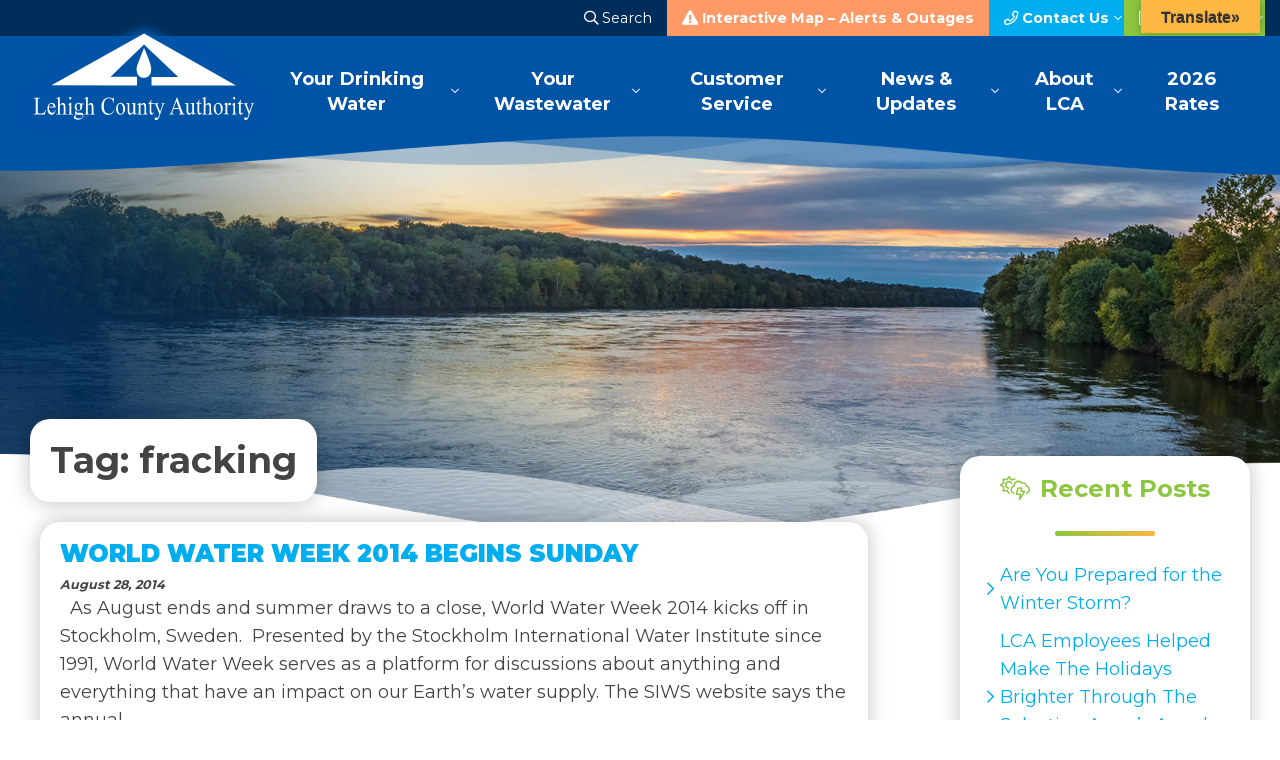

--- FILE ---
content_type: text/html; charset=UTF-8
request_url: https://www.lehighcountyauthority.org/tag/fracking/
body_size: 10745
content:
<!DOCTYPE html> <html class="no-js" lang="en-US"> <head> <meta charset=UTF-8 > <meta name=viewport content="width=device-width,initial-scale=1,maximum-scale=5,minimum-scale=1,user-scalable=yes,minimal-ui" /> <script>var PS_FN=[];</script> <title>fracking Archives | Lehigh County Authority</title> <link rel="pingback" href="https://www.lehighcountyauthority.org/xmlrpc.php" /> <link rel="alternate" type="application/rss+xml" title="RSS 2.0" href="https://www.lehighcountyauthority.org/feed/" /> <link rel="alternate" type="text/xml" title="RSS .92" href="https://www.lehighcountyauthority.org/feed/rss/" /> <link rel="alternate" type="application/atom+xml" title="Atom 0.3" href="https://www.lehighcountyauthority.org/feed/atom/" /> <meta name=mobile-web-app-capable content="yes" /> <meta name=apple-mobile-web-app-capable content="yes" /> <meta name=theme-color content="#FFF" /> <link rel="manifest" href="https://www.lehighcountyauthority.org/manifest.json" /> <link rel="icon" type="image/x-icon" href="https://www.lehighcountyauthority.org/favicon.ico" /> <link rel="icon" type="image/png" sizes="192x192" href="https://www.lehighcountyauthority.org/_c/wp-content/themes/lca/assets/icon-192x192.png" /> <link rel="icon" type="image/png" sizes="512x512" href="https://www.lehighcountyauthority.org/_c/wp-content/themes/lca/assets/icon-512x512.png" /> <link rel="apple-touch-icon" type="image/png" href="https://www.lehighcountyauthority.org/_c/wp-content/themes/lca/assets/icon-512x512.png" /> <link rel="stylesheet" href="https://www.lehighcountyauthority.org/wp-content/themes/lca/assets/css/style-template.min.css" /><link rel="stylesheet" href="https://www.lehighcountyauthority.org/wp-content/themes/lca/core-addons/fonts/fa/master.css?v=5.8.1" /> <noscript id="deferred-styles"><link rel="stylesheet" href="https://fonts.googleapis.com/css?family=Open+Sans:300,400,700" /><link rel="stylesheet" href="https://fonts.googleapis.com/css?family=Montserrat:100,300,400,700,900" /><link rel="stylesheet" media="print" href="https://www.lehighcountyauthority.org/wp-content/themes/lca/assets/css/style-print.min.css" /></noscript> <script async src=https://www.googletagmanager.com/gtag/js?id=G-MTDCGEWSC5 ></script><script>window.dataLayer = window.dataLayer || []; function gtag(){dataLayer.push(arguments);} gtag('js', new Date()); gtag('config', 'G-MTDCGEWSC5');</script><script type="text/javascript"> dojoConfig = { parseOnLoad : true, afterOnLoad : true, aliases: [ ["jquery", "libs/jquery"] ] } var AGOLglobaldir = "https://www.lehighcountyauthority.org/wp-content/plugins/web-maps-for-wp/js/gj/"; </script><meta name='robots' content='index, follow, max-image-preview:large, max-snippet:-1, max-video-preview:-1' /> <meta name=description content="  As August ends and summer draws to a close, World Water Week 2014 kicks off in Stockholm, Sweden.  Presented by the Stockholm International..." /> <link rel="canonical" href="https://www.lehighcountyauthority.org/tag/fracking/" /> <meta property="og:locale" content="en_US" /> <meta property="og:type" content="article" /> <meta property="og:title" content="fracking Archives | Lehigh County Authority" /> <meta property="og:url" content="https://www.lehighcountyauthority.org/tag/fracking/" /> <meta property="og:site_name" content="Lehigh County Authority" /> <meta name=twitter:card content="summary_large_image" /> <script type="application/ld+json" class="yoast-schema-graph">{"@context":"https://schema.org","@graph":[{"@type":"CollectionPage","@id":"https://www.lehighcountyauthority.org/tag/fracking/","url":"https://www.lehighcountyauthority.org/tag/fracking/","name":"fracking Archives | Lehigh County Authority","isPartOf":{"@id":"https://www.lehighcountyauthority.org/#website"},"breadcrumb":{"@id":"https://www.lehighcountyauthority.org/tag/fracking/#breadcrumb"},"inLanguage":"en-US"},{"@type":"BreadcrumbList","@id":"https://www.lehighcountyauthority.org/tag/fracking/#breadcrumb","itemListElement":[{"@type":"ListItem","position":1,"name":"Home","item":"https://www.lehighcountyauthority.org/"},{"@type":"ListItem","position":2,"name":"fracking"}]},{"@type":"WebSite","@id":"https://www.lehighcountyauthority.org/#website","url":"https://www.lehighcountyauthority.org/","name":"Lehigh County Authority","description":"high-quality, affordable and reliable water and wastewater services","potentialAction":[{"@type":"SearchAction","target":{"@type":"EntryPoint","urlTemplate":"https://www.lehighcountyauthority.org/?s={search_term_string}"},"query-input":{"@type":"PropertyValueSpecification","valueRequired":true,"valueName":"search_term_string"}}],"inLanguage":"en-US"}]}</script> <link rel='dns-prefetch' href='//cdnjs.cloudflare.com' /> <link rel='dns-prefetch' href='//translate.google.com' /> <link rel='dns-prefetch' href='//js.arcgis.com' /> <link rel='dns-prefetch' href='//cdn.jsdelivr.net' /> <link rel='dns-prefetch' href='//www.googletagmanager.com' /> <link rel="alternate" type="application/rss+xml" title="Lehigh County Authority &raquo; fracking Tag Feed" href="https://www.lehighcountyauthority.org/tag/fracking/feed/" /> <style id='wp-img-auto-sizes-contain-inline-css' type='text/css'> img:is([sizes=auto i],[sizes^="auto," i]){contain-intrinsic-size:3000px 1500px}
/*# sourceURL=wp-img-auto-sizes-contain-inline-css */ </style> <link rel='stylesheet' id='dashicons-css' href='https://www.lehighcountyauthority.org/wp-includes/css/dashicons.min.css?ver=b019a5f4a7008e58f83a41fae4e674e2' type='text/css' media='all' /> <link rel='stylesheet' id='wp-jquery-ui-dialog-css' href='https://www.lehighcountyauthority.org/wp-includes/css/jquery-ui-dialog.min.css?ver=b019a5f4a7008e58f83a41fae4e674e2' type='text/css' media='all' /> <link rel='stylesheet' id='appizy-styles-css' href='https://www.lehighcountyauthority.org/wp-content/plugins/appizy-app-embed/class/../css/appizy-styles.css?ver=b019a5f4a7008e58f83a41fae4e674e2' type='text/css' media='all' /> <style id='wp-block-library-inline-css' type='text/css'> :root{--wp-block-synced-color:#7a00df;--wp-block-synced-color--rgb:122,0,223;--wp-bound-block-color:var(--wp-block-synced-color);--wp-editor-canvas-background:#ddd;--wp-admin-theme-color:#007cba;--wp-admin-theme-color--rgb:0,124,186;--wp-admin-theme-color-darker-10:#006ba1;--wp-admin-theme-color-darker-10--rgb:0,107,160.5;--wp-admin-theme-color-darker-20:#005a87;--wp-admin-theme-color-darker-20--rgb:0,90,135;--wp-admin-border-width-focus:2px}@media (min-resolution:192dpi){:root{--wp-admin-border-width-focus:1.5px}}.wp-element-button{cursor:pointer}:root .has-very-light-gray-background-color{background-color:#eee}:root .has-very-dark-gray-background-color{background-color:#313131}:root .has-very-light-gray-color{color:#eee}:root .has-very-dark-gray-color{color:#313131}:root .has-vivid-green-cyan-to-vivid-cyan-blue-gradient-background{background:linear-gradient(135deg,#00d084,#0693e3)}:root .has-purple-crush-gradient-background{background:linear-gradient(135deg,#34e2e4,#4721fb 50%,#ab1dfe)}:root .has-hazy-dawn-gradient-background{background:linear-gradient(135deg,#faaca8,#dad0ec)}:root .has-subdued-olive-gradient-background{background:linear-gradient(135deg,#fafae1,#67a671)}:root .has-atomic-cream-gradient-background{background:linear-gradient(135deg,#fdd79a,#004a59)}:root .has-nightshade-gradient-background{background:linear-gradient(135deg,#330968,#31cdcf)}:root .has-midnight-gradient-background{background:linear-gradient(135deg,#020381,#2874fc)}:root{--wp--preset--font-size--normal:16px;--wp--preset--font-size--huge:42px}.has-regular-font-size{font-size:1em}.has-larger-font-size{font-size:2.625em}.has-normal-font-size{font-size:var(--wp--preset--font-size--normal)}.has-huge-font-size{font-size:var(--wp--preset--font-size--huge)}.has-text-align-center{text-align:center}.has-text-align-left{text-align:left}.has-text-align-right{text-align:right}.has-fit-text{white-space:nowrap!important}#end-resizable-editor-section{display:none}.aligncenter{clear:both}.items-justified-left{justify-content:flex-start}.items-justified-center{justify-content:center}.items-justified-right{justify-content:flex-end}.items-justified-space-between{justify-content:space-between}.screen-reader-text{border:0;clip-path:inset(50%);height:1px;margin:-1px;overflow:hidden;padding:0;position:absolute;width:1px;word-wrap:normal!important}.screen-reader-text:focus{background-color:#ddd;clip-path:none;color:#444;display:block;font-size:1em;height:auto;left:5px;line-height:normal;padding:15px 23px 14px;text-decoration:none;top:5px;width:auto;z-index:100000}html :where(.has-border-color){border-style:solid}html :where([style*=border-top-color]){border-top-style:solid}html :where([style*=border-right-color]){border-right-style:solid}html :where([style*=border-bottom-color]){border-bottom-style:solid}html :where([style*=border-left-color]){border-left-style:solid}html :where([style*=border-width]){border-style:solid}html :where([style*=border-top-width]){border-top-style:solid}html :where([style*=border-right-width]){border-right-style:solid}html :where([style*=border-bottom-width]){border-bottom-style:solid}html :where([style*=border-left-width]){border-left-style:solid}html :where(img[class*=wp-image-]){height:auto;max-width:100%}:where(figure){margin:0 0 1em}html :where(.is-position-sticky){--wp-admin--admin-bar--position-offset:var(--wp-admin--admin-bar--height,0px)}@media screen and (max-width:600px){html :where(.is-position-sticky){--wp-admin--admin-bar--position-offset:0px}}

/*# sourceURL=wp-block-library-inline-css */ </style><style id='global-styles-inline-css' type='text/css'>
:root{--wp--preset--aspect-ratio--square: 1;--wp--preset--aspect-ratio--4-3: 4/3;--wp--preset--aspect-ratio--3-4: 3/4;--wp--preset--aspect-ratio--3-2: 3/2;--wp--preset--aspect-ratio--2-3: 2/3;--wp--preset--aspect-ratio--16-9: 16/9;--wp--preset--aspect-ratio--9-16: 9/16;--wp--preset--color--black: #000000;--wp--preset--color--cyan-bluish-gray: #abb8c3;--wp--preset--color--white: #ffffff;--wp--preset--color--pale-pink: #f78da7;--wp--preset--color--vivid-red: #cf2e2e;--wp--preset--color--luminous-vivid-orange: #ff6900;--wp--preset--color--luminous-vivid-amber: #fcb900;--wp--preset--color--light-green-cyan: #7bdcb5;--wp--preset--color--vivid-green-cyan: #00d084;--wp--preset--color--pale-cyan-blue: #8ed1fc;--wp--preset--color--vivid-cyan-blue: #0693e3;--wp--preset--color--vivid-purple: #9b51e0;--wp--preset--gradient--vivid-cyan-blue-to-vivid-purple: linear-gradient(135deg,rgb(6,147,227) 0%,rgb(155,81,224) 100%);--wp--preset--gradient--light-green-cyan-to-vivid-green-cyan: linear-gradient(135deg,rgb(122,220,180) 0%,rgb(0,208,130) 100%);--wp--preset--gradient--luminous-vivid-amber-to-luminous-vivid-orange: linear-gradient(135deg,rgb(252,185,0) 0%,rgb(255,105,0) 100%);--wp--preset--gradient--luminous-vivid-orange-to-vivid-red: linear-gradient(135deg,rgb(255,105,0) 0%,rgb(207,46,46) 100%);--wp--preset--gradient--very-light-gray-to-cyan-bluish-gray: linear-gradient(135deg,rgb(238,238,238) 0%,rgb(169,184,195) 100%);--wp--preset--gradient--cool-to-warm-spectrum: linear-gradient(135deg,rgb(74,234,220) 0%,rgb(151,120,209) 20%,rgb(207,42,186) 40%,rgb(238,44,130) 60%,rgb(251,105,98) 80%,rgb(254,248,76) 100%);--wp--preset--gradient--blush-light-purple: linear-gradient(135deg,rgb(255,206,236) 0%,rgb(152,150,240) 100%);--wp--preset--gradient--blush-bordeaux: linear-gradient(135deg,rgb(254,205,165) 0%,rgb(254,45,45) 50%,rgb(107,0,62) 100%);--wp--preset--gradient--luminous-dusk: linear-gradient(135deg,rgb(255,203,112) 0%,rgb(199,81,192) 50%,rgb(65,88,208) 100%);--wp--preset--gradient--pale-ocean: linear-gradient(135deg,rgb(255,245,203) 0%,rgb(182,227,212) 50%,rgb(51,167,181) 100%);--wp--preset--gradient--electric-grass: linear-gradient(135deg,rgb(202,248,128) 0%,rgb(113,206,126) 100%);--wp--preset--gradient--midnight: linear-gradient(135deg,rgb(2,3,129) 0%,rgb(40,116,252) 100%);--wp--preset--font-size--small: 13px;--wp--preset--font-size--medium: 20px;--wp--preset--font-size--large: 36px;--wp--preset--font-size--x-large: 42px;--wp--preset--spacing--20: 0.44rem;--wp--preset--spacing--30: 0.67rem;--wp--preset--spacing--40: 1rem;--wp--preset--spacing--50: 1.5rem;--wp--preset--spacing--60: 2.25rem;--wp--preset--spacing--70: 3.38rem;--wp--preset--spacing--80: 5.06rem;--wp--preset--shadow--natural: 6px 6px 9px rgba(0, 0, 0, 0.2);--wp--preset--shadow--deep: 12px 12px 50px rgba(0, 0, 0, 0.4);--wp--preset--shadow--sharp: 6px 6px 0px rgba(0, 0, 0, 0.2);--wp--preset--shadow--outlined: 6px 6px 0px -3px rgb(255, 255, 255), 6px 6px rgb(0, 0, 0);--wp--preset--shadow--crisp: 6px 6px 0px rgb(0, 0, 0);}:where(.is-layout-flex){gap: 0.5em;}:where(.is-layout-grid){gap: 0.5em;}body .is-layout-flex{display: flex;}.is-layout-flex{flex-wrap: wrap;align-items: center;}.is-layout-flex > :is(*, div){margin: 0;}body .is-layout-grid{display: grid;}.is-layout-grid > :is(*, div){margin: 0;}:where(.wp-block-columns.is-layout-flex){gap: 2em;}:where(.wp-block-columns.is-layout-grid){gap: 2em;}:where(.wp-block-post-template.is-layout-flex){gap: 1.25em;}:where(.wp-block-post-template.is-layout-grid){gap: 1.25em;}.has-black-color{color: var(--wp--preset--color--black) !important;}.has-cyan-bluish-gray-color{color: var(--wp--preset--color--cyan-bluish-gray) !important;}.has-white-color{color: var(--wp--preset--color--white) !important;}.has-pale-pink-color{color: var(--wp--preset--color--pale-pink) !important;}.has-vivid-red-color{color: var(--wp--preset--color--vivid-red) !important;}.has-luminous-vivid-orange-color{color: var(--wp--preset--color--luminous-vivid-orange) !important;}.has-luminous-vivid-amber-color{color: var(--wp--preset--color--luminous-vivid-amber) !important;}.has-light-green-cyan-color{color: var(--wp--preset--color--light-green-cyan) !important;}.has-vivid-green-cyan-color{color: var(--wp--preset--color--vivid-green-cyan) !important;}.has-pale-cyan-blue-color{color: var(--wp--preset--color--pale-cyan-blue) !important;}.has-vivid-cyan-blue-color{color: var(--wp--preset--color--vivid-cyan-blue) !important;}.has-vivid-purple-color{color: var(--wp--preset--color--vivid-purple) !important;}.has-black-background-color{background-color: var(--wp--preset--color--black) !important;}.has-cyan-bluish-gray-background-color{background-color: var(--wp--preset--color--cyan-bluish-gray) !important;}.has-white-background-color{background-color: var(--wp--preset--color--white) !important;}.has-pale-pink-background-color{background-color: var(--wp--preset--color--pale-pink) !important;}.has-vivid-red-background-color{background-color: var(--wp--preset--color--vivid-red) !important;}.has-luminous-vivid-orange-background-color{background-color: var(--wp--preset--color--luminous-vivid-orange) !important;}.has-luminous-vivid-amber-background-color{background-color: var(--wp--preset--color--luminous-vivid-amber) !important;}.has-light-green-cyan-background-color{background-color: var(--wp--preset--color--light-green-cyan) !important;}.has-vivid-green-cyan-background-color{background-color: var(--wp--preset--color--vivid-green-cyan) !important;}.has-pale-cyan-blue-background-color{background-color: var(--wp--preset--color--pale-cyan-blue) !important;}.has-vivid-cyan-blue-background-color{background-color: var(--wp--preset--color--vivid-cyan-blue) !important;}.has-vivid-purple-background-color{background-color: var(--wp--preset--color--vivid-purple) !important;}.has-black-border-color{border-color: var(--wp--preset--color--black) !important;}.has-cyan-bluish-gray-border-color{border-color: var(--wp--preset--color--cyan-bluish-gray) !important;}.has-white-border-color{border-color: var(--wp--preset--color--white) !important;}.has-pale-pink-border-color{border-color: var(--wp--preset--color--pale-pink) !important;}.has-vivid-red-border-color{border-color: var(--wp--preset--color--vivid-red) !important;}.has-luminous-vivid-orange-border-color{border-color: var(--wp--preset--color--luminous-vivid-orange) !important;}.has-luminous-vivid-amber-border-color{border-color: var(--wp--preset--color--luminous-vivid-amber) !important;}.has-light-green-cyan-border-color{border-color: var(--wp--preset--color--light-green-cyan) !important;}.has-vivid-green-cyan-border-color{border-color: var(--wp--preset--color--vivid-green-cyan) !important;}.has-pale-cyan-blue-border-color{border-color: var(--wp--preset--color--pale-cyan-blue) !important;}.has-vivid-cyan-blue-border-color{border-color: var(--wp--preset--color--vivid-cyan-blue) !important;}.has-vivid-purple-border-color{border-color: var(--wp--preset--color--vivid-purple) !important;}.has-vivid-cyan-blue-to-vivid-purple-gradient-background{background: var(--wp--preset--gradient--vivid-cyan-blue-to-vivid-purple) !important;}.has-light-green-cyan-to-vivid-green-cyan-gradient-background{background: var(--wp--preset--gradient--light-green-cyan-to-vivid-green-cyan) !important;}.has-luminous-vivid-amber-to-luminous-vivid-orange-gradient-background{background: var(--wp--preset--gradient--luminous-vivid-amber-to-luminous-vivid-orange) !important;}.has-luminous-vivid-orange-to-vivid-red-gradient-background{background: var(--wp--preset--gradient--luminous-vivid-orange-to-vivid-red) !important;}.has-very-light-gray-to-cyan-bluish-gray-gradient-background{background: var(--wp--preset--gradient--very-light-gray-to-cyan-bluish-gray) !important;}.has-cool-to-warm-spectrum-gradient-background{background: var(--wp--preset--gradient--cool-to-warm-spectrum) !important;}.has-blush-light-purple-gradient-background{background: var(--wp--preset--gradient--blush-light-purple) !important;}.has-blush-bordeaux-gradient-background{background: var(--wp--preset--gradient--blush-bordeaux) !important;}.has-luminous-dusk-gradient-background{background: var(--wp--preset--gradient--luminous-dusk) !important;}.has-pale-ocean-gradient-background{background: var(--wp--preset--gradient--pale-ocean) !important;}.has-electric-grass-gradient-background{background: var(--wp--preset--gradient--electric-grass) !important;}.has-midnight-gradient-background{background: var(--wp--preset--gradient--midnight) !important;}.has-small-font-size{font-size: var(--wp--preset--font-size--small) !important;}.has-medium-font-size{font-size: var(--wp--preset--font-size--medium) !important;}.has-large-font-size{font-size: var(--wp--preset--font-size--large) !important;}.has-x-large-font-size{font-size: var(--wp--preset--font-size--x-large) !important;}
/*# sourceURL=global-styles-inline-css */
</style>
 <style id='classic-theme-styles-inline-css' type='text/css'> /*! This file is auto-generated */
.wp-block-button__link{color:#fff;background-color:#32373c;border-radius:9999px;box-shadow:none;text-decoration:none;padding:calc(.667em + 2px) calc(1.333em + 2px);font-size:1.125em}.wp-block-file__button{background:#32373c;color:#fff;text-decoration:none}
/*# sourceURL=/wp-includes/css/classic-themes.min.css */ </style> <link rel='stylesheet' id='wp-components-css' href='https://www.lehighcountyauthority.org/wp-includes/css/dist/components/style.min.css?ver=b019a5f4a7008e58f83a41fae4e674e2' type='text/css' media='all' /> <link rel='stylesheet' id='wp-preferences-css' href='https://www.lehighcountyauthority.org/wp-includes/css/dist/preferences/style.min.css?ver=b019a5f4a7008e58f83a41fae4e674e2' type='text/css' media='all' /> <link rel='stylesheet' id='wp-block-editor-css' href='https://www.lehighcountyauthority.org/wp-includes/css/dist/block-editor/style.min.css?ver=b019a5f4a7008e58f83a41fae4e674e2' type='text/css' media='all' /> <link rel='stylesheet' id='popup-maker-block-library-style-css' href='https://www.lehighcountyauthority.org/wp-content/plugins/popup-maker/dist/packages/block-library-style.css?ver=dbea705cfafe089d65f1' type='text/css' media='all' /> <link rel='stylesheet' id='google-language-translator-css' href='https://www.lehighcountyauthority.org/wp-content/plugins/google-language-translator/css/style.css?ver=6.0.20' type='text/css' media='' /> <link rel='stylesheet' id='glt-toolbar-styles-css' href='https://www.lehighcountyauthority.org/wp-content/plugins/google-language-translator/css/toolbar.css?ver=6.0.20' type='text/css' media='' /> <link rel='stylesheet' id='admin_css_bootstrap-css' href='https://cdn.jsdelivr.net/npm/bootstrap@4.6.0/dist/css/bootstrap.min.css' type='text/css' media='all' /> <link rel='stylesheet' id='url-shortify-css' href='https://www.lehighcountyauthority.org/wp-content/plugins/url-shortify/lite/dist/styles/url-shortify.css?ver=1.11.4' type='text/css' media='all' /> <link rel='stylesheet' id='tablepress-default-css' href='https://www.lehighcountyauthority.org/wp-content/plugins/tablepress/css/build/default.css?ver=3.2.6' type='text/css' media='all' /> <link rel='stylesheet' id='agol_for_wp_main_style-css' href='https://www.lehighcountyauthority.org/wp-content/plugins/web-maps-for-wp/styles/agolForWPStyle.css?ver=b019a5f4a7008e58f83a41fae4e674e2' type='text/css' media='all' /> <link rel='stylesheet' id='agol_for_wp_esri_style-css' href='https://js.arcgis.com/4.6/esri/css/main.css?ver=b019a5f4a7008e58f83a41fae4e674e2' type='text/css' media='all' /> <link rel='stylesheet' id='agol_for_wp_esri_claro_style-css' href='https://js.arcgis.com/4.6/dijit/themes/claro/claro.css?ver=b019a5f4a7008e58f83a41fae4e674e2' type='text/css' media='all' /> <script type="text/javascript" src=https://cdnjs.cloudflare.com/ajax/libs/jquery/3.3.1/jquery.min.js id="jquery-js"></script> <script type="text/javascript" src=https://cdnjs.cloudflare.com/ajax/libs/jquery-migrate/3.0.1/jquery-migrate.min.js id="jquery_migrate-js"></script> <script type="text/javascript" src=https://cdnjs.cloudflare.com/ajax/libs/gsap/2.0.2/TweenMax.min.js id="tween_max-js"></script> <script type="text/javascript" src=https://cdnjs.cloudflare.com/ajax/libs/bowser/1.9.4/bowser.min.js id="bowser-js"></script> <script type="text/javascript" src=https://cdnjs.cloudflare.com/ajax/libs/jquery.actual/1.0.19/jquery.actual.min.js id="jquery_actual-js"></script> <script type="text/javascript" src=https://cdnjs.cloudflare.com/ajax/libs/svg4everybody/2.1.9/svg4everybody.min.js id="svg_4_everybody-js"></script> <script type="text/javascript" src=https://cdnjs.cloudflare.com/ajax/libs/gsap/2.0.2/plugins/ScrollToPlugin.min.js id="scroll_to_plugin-js"></script> <script type="text/javascript" src=https://cdnjs.cloudflare.com/ajax/libs/photoswipe/4.1.2/photoswipe-ui-default.min.js id="photoswipe_ui_default-js"></script> <script type="text/javascript" src=https://cdnjs.cloudflare.com/ajax/libs/photoswipe/4.1.2/photoswipe.min.js id="photoswipe-js"></script> <script type="text/javascript" src=https://cdnjs.cloudflare.com/ajax/libs/flexslider/2.7.0/jquery.flexslider.min.js id="flexslider-js"></script> <script type="text/javascript" src=https://cdnjs.cloudflare.com/ajax/libs/ScrollMagic/2.0.6/ScrollMagic.min.js id="scroll_magic-js"></script> <script type="text/javascript" src=https://cdnjs.cloudflare.com/ajax/libs/ScrollMagic/2.0.6/plugins/animation.gsap.min.js id="scroll_magic_gsap_animation-js"></script> <script type="text/javascript" src=https://cdnjs.cloudflare.com/ajax/libs/jQuery-rwdImageMaps/1.6/jquery.rwdImageMaps.min.js id="rwd_image_maps-js"></script> <script type="text/javascript" src=https://www.lehighcountyauthority.org/wp-content/themes/lca/core-addons/libs/psAjaxForm.min.js id="ps_ajaxform-js"></script> <script type="text/javascript" src=https://www.lehighcountyauthority.org/wp-content/themes/lca/assets/js/psExtendedUI.min.js id="ps_ui_extended-js"></script> <script type="text/javascript" src=https://www.lehighcountyauthority.org/wp-content/themes/lca/assets/js/psUI.min.js id="ps_ui-js"></script> <script type="text/javascript" src=https://cdnjs.cloudflare.com/ajax/libs/popper.js/1.12.3/umd/popper.min.js id="admin_js_popper-js"></script> <script type="text/javascript" src=https://cdn.jsdelivr.net/npm/bootstrap@4.6.0/dist/js/bootstrap.min.js id="admin_js_bootstrap-js"></script> <script type="text/javascript" id="url-shortify-js-extra"> /* <![CDATA[ */
var usParams = {"ajaxurl":"https://www.lehighcountyauthority.org/wp-admin/admin-ajax.php"};
//# sourceURL=url-shortify-js-extra
/* ]]> */ </script> <script type="text/javascript" src=https://www.lehighcountyauthority.org/wp-content/plugins/url-shortify/lite/dist/scripts/url-shortify.js?ver=1.11.4 id="url-shortify-js"></script> <link rel="https://api.w.org/" href="https://www.lehighcountyauthority.org/wp-json/" /><link rel="alternate" title="JSON" type="application/json" href="https://www.lehighcountyauthority.org/wp-json/wp/v2/tags/287" /><link rel="EditURI" type="application/rsd+xml" title="RSD" href="https://www.lehighcountyauthority.org/xmlrpc.php?rsd" /> <style>#google_language_translator{width:auto!important;}div.skiptranslate.goog-te-gadget{display:inline!important;}.goog-tooltip{display: none!important;}.goog-tooltip:hover{display: none!important;}.goog-text-highlight{background-color:transparent!important;border:none!important;box-shadow:none!important;}#google_language_translator select.goog-te-combo{color:#32373c;}#google_language_translator{color:transparent;}body{top:0px!important;}#goog-gt-{display:none!important;}font font{background-color:transparent!important;box-shadow:none!important;position:initial!important;}#glt-translate-trigger{bottom:auto;top:0;}.tool-container.tool-top{top:50px!important;bottom:auto!important;}.tool-container.tool-top .arrow{border-color:transparent transparent #d0cbcb; top:-14px;}#glt-translate-trigger > span{color:#333333;}#glt-translate-trigger{background:#fdb743;}.goog-te-gadget .goog-te-combo{width:100%;}</style><meta name=generator content="Site Kit by Google 1.170.0" /><style>.shorten_url { padding: 10px 10px 10px 10px ; border: 1px solid #AAAAAA ; background-color: #EEEEEE ; }</style><style type="text/css">
.header .nav-top #menu-item-11725 { background-color: #ff9966;
}
.header .nav-top #menu-item-11725 > a { font-weight: 700;
}
.container { max-width: 1600px !important;
} </style> </head> <body class="archive tag tag-fracking tag-287 wp-theme-lca sp-easy-accordion-enabled" data-ps-template-url="https://www.lehighcountyauthority.org/wp-content/themes/lca" data-ps-base-url="https://www.lehighcountyauthority.org"> <a href="#page-content" class="skip-to-main-content">Skip to Main Content</a> <div id="page-wrap" class="page-wrap"> <header id="header" class="header"> <div class="flex-cols no-pad"> <div class="col-100"> </div> </div> <nav id="nav-top" class="nav-top flex-stretch"> <div class="container"> <div class="right-nav"><div class="menu-top-right-menu-container"><ul id="menu-top-right-menu" class="nav-menu"><li id="menu-item-32" class="menu-item menu-item-type-custom menu-item-object-custom menu-item-32"><a href="/?s"><i aria-hidden="true" class="fa far fa-search"></i> Search</a></li> <li id="menu-item-11725" class="menu-item menu-item-type-post_type menu-item-object-page menu-item-11725"><a href="https://www.lehighcountyauthority.org/interactive-map/"><i aria-hidden="true" class="fa fas fa-exclamation-triangle"></i> Interactive Map – Alerts &#038; Outages</a></li> <li id="menu-item-30" class="menu-item menu-item-type-post_type menu-item-object-page menu-item-has-children menu-item-30"><a href="https://www.lehighcountyauthority.org/contact/"><i aria-hidden="true" class="fa far fa-phone"></i> Contact Us</a> <ul class="sub-menu"> <li id="menu-item-131" class="menu-item menu-item-type-post_type menu-item-object-page menu-item-131"><a href="https://www.lehighcountyauthority.org/contact/hours-and-services/">Hours and Services</a></li> </ul> </li> <li id="menu-item-11412" class="menu-item menu-item-type-custom menu-item-object-custom menu-item-has-children menu-item-11412"><a target="_blank" href="https://ipn.paymentus.com/cp/lca?lang=en"><i aria-hidden="true" class="fa far fa-file-invoice-dollar"></i> Pay Your Bill</a> <ul class="sub-menu"> <li id="menu-item-11429" class="menu-item menu-item-type-custom menu-item-object-custom menu-item-11429"><a target="_blank" href="https://ipn.paymentus.com/cp/lca?lang=es_us">Pagar Su Factura</a></li> <li id="menu-item-11430" class="menu-item menu-item-type-post_type menu-item-object-page menu-item-11430"><a href="https://www.lehighcountyauthority.org/pay-your-bill/procedures-options/">Ways to Pay your Bill</a></li> </ul> </li> </ul></div></div> </div> </nav> <div class="container"><div class="flex-cols"> <div class="col-20"> <a href="https://www.lehighcountyauthority.org" class="logo">Lehigh County Authority</a> </div> <div class="col-80"><nav id="nav" class="nav flex-stretch"><div class="menu-main-menu-container"><ul id="menu-main-menu" class="nav-menu"><li id="menu-item-25" class="menu-item menu-item-type-post_type menu-item-object-page menu-item-has-children menu-item-25"><a href="https://www.lehighcountyauthority.org/drinking-water/">Your Drinking Water</a> <ul class="sub-menu"> <li id="menu-item-123" class="menu-item menu-item-type-post_type menu-item-object-page menu-item-123"><a href="https://www.lehighcountyauthority.org/drinking-water/about-your-water/">About Your Water</a></li> <li id="menu-item-126" class="menu-item menu-item-type-post_type menu-item-object-page menu-item-126"><a href="https://www.lehighcountyauthority.org/drinking-water/water-hardness/">Water Hardness</a></li> <li id="menu-item-124" class="menu-item menu-item-type-post_type menu-item-object-page menu-item-124"><a href="https://www.lehighcountyauthority.org/drinking-water/fluoride-information/">Fluoride Information</a></li> <li id="menu-item-127" class="menu-item menu-item-type-post_type menu-item-object-page menu-item-127"><a href="https://www.lehighcountyauthority.org/drinking-water/water-supply-updates/">Water Supply Updates</a></li> <li id="menu-item-12325" class="menu-item menu-item-type-post_type menu-item-object-page menu-item-12325"><a href="https://www.lehighcountyauthority.org/water-quality-updates/">Water Quality Updates</a></li> <li id="menu-item-17820" class="menu-item menu-item-type-post_type menu-item-object-page menu-item-17820"><a href="https://www.lehighcountyauthority.org/leadfree/">Lead Service Line Replacement Program</a></li> <li id="menu-item-15493" class="menu-item menu-item-type-post_type menu-item-object-page menu-item-15493"><a href="https://www.lehighcountyauthority.org/information-about-pfas/">PFAS Information &#038; Resources</a></li> <li id="menu-item-12404" class="menu-item menu-item-type-post_type menu-item-object-page menu-item-12404"><a href="https://www.lehighcountyauthority.org/source-water-protection/">Source Water Protection</a></li> <li id="menu-item-12988" class="menu-item menu-item-type-post_type menu-item-object-page menu-item-12988"><a href="https://www.lehighcountyauthority.org/watereducation/">Water Education for Children &#038; Teachers</a></li> </ul> </li> <li id="menu-item-26" class="menu-item menu-item-type-post_type menu-item-object-page menu-item-has-children menu-item-26"><a href="https://www.lehighcountyauthority.org/wastewater/">Your Wastewater</a> <ul class="sub-menu"> <li id="menu-item-128" class="menu-item menu-item-type-post_type menu-item-object-page menu-item-128"><a href="https://www.lehighcountyauthority.org/wastewater/about-your-wastewater/">About Your Wastewater</a></li> <li id="menu-item-129" class="menu-item menu-item-type-post_type menu-item-object-page menu-item-129"><a href="https://www.lehighcountyauthority.org/wastewater/sewer-overflows/">Planning for the Region’s Future Sewer Needs</a></li> <li id="menu-item-9522" class="menu-item menu-item-type-post_type menu-item-object-page menu-item-9522"><a href="https://www.lehighcountyauthority.org/wastewater/hauler-services/">Hauler Services</a></li> <li id="menu-item-9531" class="menu-item menu-item-type-post_type menu-item-object-page menu-item-9531"><a href="https://www.lehighcountyauthority.org/wastewater/industrial-pre-treatment/">Industrial Pre-Treatment</a></li> </ul> </li> <li id="menu-item-27" class="menu-item menu-item-type-post_type menu-item-object-page menu-item-has-children menu-item-27"><a href="https://www.lehighcountyauthority.org/customer-service/">Customer Service</a> <ul class="sub-menu"> <li id="menu-item-10754" class="menu-item menu-item-type-post_type menu-item-object-page menu-item-10754"><a href="https://www.lehighcountyauthority.org/support/">Customer Support</a></li> <li id="menu-item-116" class="menu-item menu-item-type-post_type menu-item-object-page menu-item-116"><a href="https://www.lehighcountyauthority.org/customer-service/common-service-issues/">Common Service Issues</a></li> <li id="menu-item-9074" class="menu-item menu-item-type-post_type menu-item-object-page menu-item-9074"><a href="https://www.lehighcountyauthority.org/customer-service/report-a-problem/">Report a Problem</a></li> <li id="menu-item-9077" class="menu-item menu-item-type-post_type menu-item-object-page menu-item-9077"><a href="https://www.lehighcountyauthority.org/start-stop-service/">Start &#038; Stop Service</a></li> <li id="menu-item-118" class="menu-item menu-item-type-post_type menu-item-object-page menu-item-has-children menu-item-118"><a href="https://www.lehighcountyauthority.org/customer-service/rates/">Rates &amp; Fees</a> <ul class="sub-menu"> <li id="menu-item-120" class="menu-item menu-item-type-post_type menu-item-object-page menu-item-120"><a href="https://www.lehighcountyauthority.org/customer-service/rates/water-rates/">Water Rates</a></li> <li id="menu-item-119" class="menu-item menu-item-type-post_type menu-item-object-page menu-item-119"><a href="https://www.lehighcountyauthority.org/customer-service/rates/wastewater-rates/">Wastewater Rates</a></li> </ul> </li> <li id="menu-item-121" class="menu-item menu-item-type-post_type menu-item-object-page menu-item-121"><a href="https://www.lehighcountyauthority.org/customer-service/rules-regulations/">Rules &#038; Regulations</a></li> <li id="menu-item-9059" class="menu-item menu-item-type-post_type menu-item-object-page menu-item-has-children menu-item-9059"><a href="https://www.lehighcountyauthority.org/customer-service/systems-conditions-flushing-conditions/">Systems Conditions &amp; Flushing</a> <ul class="sub-menu"> <li id="menu-item-14902" class="menu-item menu-item-type-post_type menu-item-object-page menu-item-14902"><a href="https://www.lehighcountyauthority.org/flushing/">Flushing</a></li> </ul> </li> <li id="menu-item-117" class="menu-item menu-item-type-post_type menu-item-object-page menu-item-117"><a href="https://www.lehighcountyauthority.org/customer-service/landlords-tenants/">Landlords/Tenants</a></li> <li id="menu-item-115" class="menu-item menu-item-type-post_type menu-item-object-page menu-item-115"><a href="https://www.lehighcountyauthority.org/customer-service/b2b-contractors-builders/">New Connections &amp; B2B</a></li> <li id="menu-item-9621" class="menu-item menu-item-type-post_type menu-item-object-page menu-item-9621"><a href="https://www.lehighcountyauthority.org/customer-service/title-companies/">Title Companies</a></li> </ul> </li> <li id="menu-item-28" class="menu-item menu-item-type-post_type menu-item-object-page menu-item-has-children menu-item-28"><a href="https://www.lehighcountyauthority.org/news-updates/">News &#038; Updates</a> <ul class="sub-menu"> <li id="menu-item-210" class="menu-item menu-item-type-post_type menu-item-object-page menu-item-210"><a href="https://www.lehighcountyauthority.org/news-updates/customer-newsletters/">Customer News &amp; Updates</a></li> <li id="menu-item-212" class="menu-item menu-item-type-post_type menu-item-object-page menu-item-212"><a href="https://www.lehighcountyauthority.org/news-updates/media-center/">Media Center</a></li> <li id="menu-item-50" class="menu-item menu-item-type-post_type menu-item-object-page current_page_parent menu-item-50"><a href="https://www.lehighcountyauthority.org/blog/">Water Works Blog</a></li> <li id="menu-item-213" class="menu-item menu-item-type-post_type menu-item-object-page menu-item-213"><a href="https://www.lehighcountyauthority.org/news-updates/project-updates/">Project Updates</a></li> </ul> </li> <li id="menu-item-12245" class="menu-item menu-item-type-post_type menu-item-object-page menu-item-has-children menu-item-12245"><a href="https://www.lehighcountyauthority.org/about-lehigh-county-authority-2/">About LCA</a> <ul class="sub-menu"> <li id="menu-item-12239" class="menu-item menu-item-type-post_type menu-item-object-page menu-item-12239"><a href="https://www.lehighcountyauthority.org/about-lehigh-county-authority/">About Lehigh County Authority</a></li> <li id="menu-item-110" class="menu-item menu-item-type-post_type menu-item-object-page menu-item-110"><a href="https://www.lehighcountyauthority.org/board-of-directors/">Board of Directors</a></li> <li id="menu-item-9084" class="menu-item menu-item-type-post_type menu-item-object-page menu-item-9084"><a href="https://www.lehighcountyauthority.org/meetings-minutes/">Meetings &amp; Minutes</a></li> <li id="menu-item-9095" class="menu-item menu-item-type-post_type menu-item-object-page menu-item-9095"><a href="https://www.lehighcountyauthority.org/lca-board-meeting-videos/">LCA Board Meeting Videos</a></li> <li id="menu-item-111" class="menu-item menu-item-type-post_type menu-item-object-page menu-item-111"><a href="https://www.lehighcountyauthority.org/careers-at-lca/">Careers at LCA</a></li> <li id="menu-item-112" class="menu-item menu-item-type-post_type menu-item-object-page menu-item-112"><a href="https://www.lehighcountyauthority.org/lca-finances/">LCA Finances</a></li> <li id="menu-item-114" class="menu-item menu-item-type-post_type menu-item-object-page menu-item-114"><a href="https://www.lehighcountyauthority.org/public-information-resources/">Public Information &amp; Resources</a></li> </ul> </li> <li id="menu-item-19659" class="menu-item menu-item-type-post_type menu-item-object-page menu-item-19659"><a href="https://www.lehighcountyauthority.org/2026-rates/">2026 Rates</a></li> </ul></div></nav></div> </div></div> </header> <main id="page-content" class="page-content" tabindex="-1"> <div class="container"> <section class="banner-section"> <div class="page-banner"></div> </section> <div id="primary" class="site-content"> <div id="content" role="main"> <header class="archive-header"> <h1 class="page-title">Tag: <span>fracking</span></h1> </header> <div class="entry-content"></div> <div class="article-wrap"><article id="post-4649" class="4649 post-4649 post type-post status-publish format-standard hentry category-green-ideas category-interconnection tag-conservation tag-energy tag-fracking tag-sweden tag-waste tag-water"><header class="entry-header"><a href="https://www.lehighcountyauthority.org/2014/08/world-water-week-2014-begins-sunday/"></a><h2 class="entry-title"><a href="https://www.lehighcountyauthority.org/2014/08/world-water-week-2014-begins-sunday/" title="Permalink to World Water Week 2014 begins Sunday" rel="bookmark">World Water Week 2014 begins Sunday</a></h2><span class="post-date updated">August 28, 2014</span></header><div class="entry-summary"><p>  As August ends and summer draws to a close, World Water Week 2014 kicks off in Stockholm, Sweden.  Presented by the Stockholm International Water Institute since 1991, World Water Week serves as a platform for discussions about anything and everything that have an impact on our Earth’s water supply. The SIWS website says the annual&#8230;</p> <div class="expert-read-more"><a class="button button-quaternary" href="https://www.lehighcountyauthority.org/2014/08/world-water-week-2014-begins-sunday/">Continue Reading <i aria-hidden="true" class="fa fas fa-arrow-right"></i></a><hr /></div></div><footer class="entry-meta">Posted in <a href="https://www.lehighcountyauthority.org/category/green-ideas/" rel="category tag">Green Ideas</a>, <a href="https://www.lehighcountyauthority.org/category/interconnection/" rel="category tag">Water Supply</a> and tagged <a href="https://www.lehighcountyauthority.org/tag/conservation/" rel="tag">conservation</a>, <a href="https://www.lehighcountyauthority.org/tag/energy/" rel="tag">energy</a>, <a href="https://www.lehighcountyauthority.org/tag/fracking/" rel="tag">fracking</a>, <a href="https://www.lehighcountyauthority.org/tag/sweden/" rel="tag">sweden</a>, <a href="https://www.lehighcountyauthority.org/tag/waste/" rel="tag">waste</a>, <a href="https://www.lehighcountyauthority.org/tag/water/" rel="tag">water</a> on <a href="https://www.lehighcountyauthority.org/2014/08/world-water-week-2014-begins-sunday/" title="8:31 pm" rel="bookmark"><time class="entry-date" datetime="2014-08-28T20:31:02-04:00">August 28, 2014</time></a><span class="by-author"> by <span class="author vcard"><a class="url fn n" href="https://www.lehighcountyauthority.org/author/patrick-odonnell/" title="View all posts by Lehigh County Authority" rel="author">Lehigh County Authority</a></span></span>.</footer></article></div> </div> </div> <div id="secondary" class="widget-area" role="complementary"> <div class="widget-area-sticky"> <aside id="recent-posts-2" class="widget widget_recent_entries"> <h3 class="widget-title">Recent Posts</h3> <ul> <li> <a href="https://www.lehighcountyauthority.org/2026/01/are-you-prepared-for-the-winter-storm-2/">Are You Prepared for the Winter Storm?</a> </li> <li> <a href="https://www.lehighcountyauthority.org/2026/01/lca_angel_tree_2025/">LCA Employees Helped Make The Holidays Brighter Through The Salvation Army&#8217;s Angel Tree</a> </li> <li> <a href="https://www.lehighcountyauthority.org/2025/10/dont-flush-medications-properly-dispose-of-them-on-national-drug-take-back-day/">Don&#8217;t Flush Medications — Properly Dispose of Them on National Drug Take Back Day</a> </li> <li> <a href="https://www.lehighcountyauthority.org/2025/10/can-you-imagine-a-day-without-water/">Can You Imagine a Day Without Water?</a> </li> <li> <a href="https://www.lehighcountyauthority.org/2025/09/a-river-of-reasons-to-celebrate-source-water-protection-week/">A River of Reasons to Celebrate Source Water Protection Week</a> </li> </ul> </aside><aside id="categories-2" class="widget widget_categories"><h3 class="widget-title">Categories</h3> <ul> <li class="cat-item cat-item-575"><a href="https://www.lehighcountyauthority.org/category/awards-and-recognition/">Awards and Recognition</a> </li> <li class="cat-item cat-item-5"><a href="https://www.lehighcountyauthority.org/category/behind-the-scenes/">Behind The Scenes</a> </li> <li class="cat-item cat-item-516"><a href="https://www.lehighcountyauthority.org/category/billing/">billing</a> </li> <li class="cat-item cat-item-564"><a href="https://www.lehighcountyauthority.org/category/covid-19/">COVID-19</a> </li> <li class="cat-item cat-item-6"><a href="https://www.lehighcountyauthority.org/category/green-ideas/">Green Ideas</a> </li> <li class="cat-item cat-item-479"><a href="https://www.lehighcountyauthority.org/category/holiday-safety/">holiday safety</a> </li> <li class="cat-item cat-item-642"><a href="https://www.lehighcountyauthority.org/category/holiday-traditions/">Holiday traditions</a> </li> <li class="cat-item cat-item-555"><a href="https://www.lehighcountyauthority.org/category/industrial-pretreatment/">Industrial Pretreatment</a> </li> <li class="cat-item cat-item-7"><a href="https://www.lehighcountyauthority.org/category/infrastructure/">Infrastructure</a> </li> <li class="cat-item cat-item-533"><a href="https://www.lehighcountyauthority.org/category/klines-island-wastewater-treatment-plant/">Kline&#039;s Island Wastewater Treatment Plant</a> </li> <li class="cat-item cat-item-300"><a href="https://www.lehighcountyauthority.org/category/lca-emergency-notifications/">LCA Emergency Notifications</a> </li> <li class="cat-item cat-item-423"><a href="https://www.lehighcountyauthority.org/category/littlelehighupdates/">Little Lehigh Creek Updates</a> </li> <li class="cat-item cat-item-8"><a href="https://www.lehighcountyauthority.org/category/news-updates/">News &amp; Updates</a> </li> <li class="cat-item cat-item-14"><a href="https://www.lehighcountyauthority.org/category/news/">News &amp; Updates</a> </li> <li class="cat-item cat-item-465"><a href="https://www.lehighcountyauthority.org/category/safety/">Safety</a> </li> <li class="cat-item cat-item-13"><a href="https://www.lehighcountyauthority.org/category/wwcapacity/">Sewer Capacity</a> </li> <li class="cat-item cat-item-11"><a href="https://www.lehighcountyauthority.org/category/scarp/">Sewer System Rehab</a> </li> <li class="cat-item cat-item-588"><a href="https://www.lehighcountyauthority.org/category/the-environment/">The environment</a> </li> <li class="cat-item cat-item-1"><a href="https://www.lehighcountyauthority.org/category/uncategorized/">Uncategorized</a> </li> <li class="cat-item cat-item-622"><a href="https://www.lehighcountyauthority.org/category/water-meters/">Water meters</a> </li> <li class="cat-item cat-item-450"><a href="https://www.lehighcountyauthority.org/category/water-safety/">water safety</a> </li> <li class="cat-item cat-item-12"><a href="https://www.lehighcountyauthority.org/category/interconnection/">Water Supply</a> </li> <li class="cat-item cat-item-9"><a href="https://www.lehighcountyauthority.org/category/water-supply/">Water Supply</a> </li> <li class="cat-item cat-item-446"><a href="https://www.lehighcountyauthority.org/category/water-traditions/">Water traditions</a> </li> <li class="cat-item cat-item-519"><a href="https://www.lehighcountyauthority.org/category/water-usage/">water usage</a> </li> <li class="cat-item cat-item-10"><a href="https://www.lehighcountyauthority.org/category/water-works/">Water Works</a> </li> <li class="cat-item cat-item-614"><a href="https://www.lehighcountyauthority.org/category/weather-safety/">weather safety</a> </li> <li class="cat-item cat-item-583"><a href="https://www.lehighcountyauthority.org/category/winter-weather-alert/">winter weather alert</a> </li> </ul> </aside></div> </div> <div class="clear"></div> </div> </main> <footer id="footer" class="footer"><div class="container"> <div class="flex-cols"> <div class="col-100"> <a href="https://www.lehighcountyauthority.org" class="logo">Lehigh County Authority</a> </div> <div class="col-30 m-col-50"> <h3 class="remove-bottom"><strong>LCA Main Office</strong></h3> <p class="remove-top"> <i aria-hidden="true" class="fa fas fa-map-marked"></i> 1053 Spruce Road<br> PO Box 3348 <br> Allentown, PA 18106 </p> <p> <i aria-hidden="true" class="fa fas fa-phone"></i> 610-398-2503<br> <i aria-hidden="true" class="fa fas fa-fax"></i> 610-398-8413<br> <i aria-hidden="true" class="fa fas fa-envelope-open-text"></i> <a href="mailto:service@lehighcountyauthority.org">service@lehighcountyauthority.org</a> </p> </div> <div class="col-30 m-col-50"> <h3 class="remove-bottom"><strong>Allentown Customer</strong></h3> <p class="remove-top"> <i aria-hidden="true" class="fa fas fa-phone"></i> 610-437-7515<br> </p> <h3 class="remove-bottom"><strong>Non-City Customer</strong></h3> <p class="remove-top"> <i aria-hidden="true" class="fa fas fa-phone"></i> 610-398-1444<br> </p> <h3><strong><a href="https://www.lehighcountyauthority.org/contact/">More Contact Methods <i aria-hidden="true" class="fa fas fa-angle-right"></i></a></strong></h3> </div> <div class="col-20 m-col-50"> <p> <a href="https://www.lehighcountyauthority.org/customer-service/"><i aria-hidden="true" class="fa fas fa-user-headset"></i> Customer Service</a><br> <a href="https://www.lehighcountyauthority.org/customer-service/rates/"><i aria-hidden="true" class="fa fas fa-file-invoice-dollar"></i> Rates & Fees</a><br> <a href="https://www.lehighcountyauthority.org/contact/"><i aria-hidden="true" class="fa fas fa-comments-alt"></i> Contact Us</a> <br> <a href="https://www.lehighcountyauthority.org/privacy-policy/"> Privacy Policy</a> </p> <p><small>&copy; 2026 Lehigh County Authority<br>All Rights Reserved<br></small></p> </div> <div class="col-20 m-col-50"> <div class="center-content"><div> <ul class="social-icons"> <li><a href="https://www.facebook.com/LehighCountyAuthority/" target="_blank"> <i aria-hidden="true" class="fa fab fa-facebook-square"></i> Like Us on Facebook </a></li> <li><a href="https://twitter.com/LCAuthority" target="_blank"> <i aria-hidden="true" class="fa fab fa-twitter-square"></i> Follow Us on Twitter </a></li> <li><a href="https://www.instagram.com/lcauthority/" target="_blank"> <i aria-hidden="true" class="fa fab fa-instagram"></i> Join Us on Instagram </a></li> </ul> </div> </div> </div> </div></footer> </div> <script type="speculationrules"> {"prefetch":[{"source":"document","where":{"and":[{"href_matches":"/*"},{"not":{"href_matches":["/wp-*.php","/wp-admin/*","/wp-content/uploads/*","/wp-content/*","/wp-content/plugins/*","/wp-content/themes/lca/*","/*\\?(.+)"]}},{"not":{"selector_matches":"a[rel~=\"nofollow\"]"}},{"not":{"selector_matches":".no-prefetch, .no-prefetch a"}}]},"eagerness":"conservative"}]} </script> <div id="glt-translate-trigger"><span class="notranslate">Translate»</span></div><div id="glt-toolbar"></div><div id="flags" style="display:none" class="size22"><ul id="sortable" class="ui-sortable"><li id="Arabic"><a href="#" title="Arabic" class="nturl notranslate ar flag Arabic"></a></li><li id="English"><a href="#" title="English" class="nturl notranslate en flag united-states"></a></li><li id="Spanish"><a href="#" title="Spanish" class="nturl notranslate es flag Spanish"></a></li></ul></div><div id='glt-footer'><div id="google_language_translator" class="default-language-en"></div></div><script>function GoogleLanguageTranslatorInit() { new google.translate.TranslateElement({pageLanguage: 'en', includedLanguages:'ar,en,es', autoDisplay: false}, 'google_language_translator');}</script><script type="text/javascript" src=https://www.lehighcountyauthority.org/wp-includes/js/jquery/ui/core.min.js?ver=1.13.3 id="jquery-ui-core-js"></script> <script type="text/javascript" src=https://www.lehighcountyauthority.org/wp-includes/js/jquery/ui/mouse.min.js?ver=1.13.3 id="jquery-ui-mouse-js"></script> <script type="text/javascript" src=https://www.lehighcountyauthority.org/wp-includes/js/jquery/ui/resizable.min.js?ver=1.13.3 id="jquery-ui-resizable-js"></script> <script type="text/javascript" src=https://www.lehighcountyauthority.org/wp-includes/js/jquery/ui/draggable.min.js?ver=1.13.3 id="jquery-ui-draggable-js"></script> <script type="text/javascript" src=https://www.lehighcountyauthority.org/wp-includes/js/jquery/ui/controlgroup.min.js?ver=1.13.3 id="jquery-ui-controlgroup-js"></script> <script type="text/javascript" src=https://www.lehighcountyauthority.org/wp-includes/js/jquery/ui/checkboxradio.min.js?ver=1.13.3 id="jquery-ui-checkboxradio-js"></script> <script type="text/javascript" src=https://www.lehighcountyauthority.org/wp-includes/js/jquery/ui/button.min.js?ver=1.13.3 id="jquery-ui-button-js"></script> <script type="text/javascript" src=https://www.lehighcountyauthority.org/wp-includes/js/jquery/ui/dialog.min.js?ver=1.13.3 id="jquery-ui-dialog-js"></script> <script type="text/javascript" id="appizy-script-js-extra"> /* <![CDATA[ */
var appizyApi = {"root":"https://www.lehighcountyauthority.org/wp-json/","nonce":"799ca2de9f"};
//# sourceURL=appizy-script-js-extra
/* ]]> */ </script> <script type="text/javascript" src=https://www.lehighcountyauthority.org/wp-content/plugins/appizy-app-embed/class/../js/embed.js id="appizy-script-js"></script> <script type="text/javascript" src=https://www.lehighcountyauthority.org/wp-content/plugins/google-language-translator/js/scripts.js?ver=6.0.20 id="scripts-js"></script> <script type="text/javascript" src=//translate.google.com/translate_a/element.js?cb=GoogleLanguageTranslatorInit id="scripts-google-js"></script> <script type="text/javascript" defer="defer" src=https://js.arcgis.com/4.6/ id="esri_js_api-js"></script> <script>PS_FN.push(function(){ PS_UI.app.initPageChange(); PS_UI.navigation.initNavActive(); PS_UI.navigation.desktop.initNavArrows({element:'#nav,#nav-top'}); PS_UI.navigation.desktop.initNavHover({element:'#nav,#nav-top,#foot-nav',delay:250}); PS_UI.navigation.desktop.initNavBlockHover({element:'#nav',delay:250}); PS_UI.navigation.desktop.initNavHoverUnderline({element:'#nav'}); PS_UI.navigation.mobile.initNav({element:['#nav ul:eq(0)'],headerReveal:true}); PS_UI.navigation.mobile.initDisplayControls({style:'sidebar'}); PS_UI.navigation.mobile.initDropdownControls(); PS_UI.interaction.addNoRefer(); PS_UI.interaction.doupleTapNav({element:'nav:not("#m-nav-area nav")'}); PS_UI.interaction.initClickPreventors({imgRightClick:true}); PS_UI.interaction.initCustomCheckboxRadio({callback:function(data){}}); PS_UI.interaction.initButtonRipple({element:'[data-ripple],.button,button'}); PS_UI.content.initTabs({callback:function(data){jQuery(window).trigger('resize');}}); PS_UI.content.initHiddenContent({clickEvent:'closeAll',callback:function(data){jQuery(window).trigger('resize');}}); PS_UI.content.initPhotoswipe({history:true}); PS_UI.content.initPopup({callback:function(data){}}); setTimeout(function(){ jQuery('#nav_menu-2').show(); var sidebarNav = ['#nav_menu-2','div','ul','li']; jQuery((sidebarNav.join('>'))+':not(".nav-active")').hide(); jQuery.each(sidebarNav,function(i,v){ PS_EX.layout.removeEmptyElement({element:(sidebarNav.join('>'))}); sidebarNav.pop(); }); },250); jQuery('img[usemap]').rwdImageMaps(); });</script> <script>(function(){var loadDeferredStyles=function(){var addStylesNode=document.getElementById("deferred-styles");var replacement=document.createElement("div");replacement.innerHTML=addStylesNode.textContent;document.body.appendChild(replacement);addStylesNode.parentElement.removeChild(addStylesNode);};var raf=requestAnimationFrame||mozRequestAnimationFrame||webkitRequestAnimationFrame||msRequestAnimationFrame;if(raf){raf(function(){window.setTimeout(loadDeferredStyles,0);});}else{window.addEventListener('load',loadDeferredStyles);}})();</script> </body> </html>

--- FILE ---
content_type: image/svg+xml
request_url: https://www.lehighcountyauthority.org/wp-content/themes/lca/assets/images/theme/lca-logo.svg
body_size: 8846
content:
<svg version="1.1" id="Layer_1" xmlns="http://www.w3.org/2000/svg" x="0" y="0" viewBox="0 0 300 120" xml:space="preserve"><style>.st0{fill-rule:evenodd;clip-rule:evenodd}.st0,.st1{fill:#fff}</style><path class="st0" d="M140.8 71.9V60.3h-34.9l44.2-42.4 45 42.7h-35.2v11.2h111.4L150.1 3.2 28 71.6l112.8.3z"/><path class="st0" d="M150 22.2s-6 15.6-8.7 22.5c-2.9 7.4 0 17.1 8.2 17.1 8.6 0 11.7-7.9 9.1-17.1-2.5-9.2-8.6-22.5-8.6-22.5z"/><path class="st1" d="M20.2 104l.5.1-1.6 6H4.6v-.6h.7c.8 0 1.3-.3 1.7-.9.2-.3.3-1.1.3-2.4V91.9c0-1.4-.1-2.2-.4-2.6-.4-.5-.9-.7-1.6-.7h-.7V88H13v.6c-1 0-1.7.1-2.1.3-.4.2-.7.5-.8.8-.1.4-.2 1.3-.2 2.5v13.9c0 .9.1 1.5.2 1.9.1.2.3.4.5.5.2.1.9.2 2.2.2h1.4c1.4 0 2.4-.1 3-.4.6-.2 1.1-.7 1.6-1.3.5-.7.9-1.7 1.4-3zM24.6 100.8c0 2.2.4 3.9 1.4 5.2.9 1.2 2 1.9 3.2 1.9.8 0 1.5-.3 2.1-.8.6-.5 1.1-1.5 1.5-2.8l.5.3c-.2 1.5-.8 2.9-1.7 4.1-.9 1.2-2.1 1.8-3.5 1.8-1.5 0-2.8-.7-3.9-2.1-1.1-1.4-1.6-3.3-1.6-5.6 0-2.5.6-4.5 1.7-5.9 1.1-1.4 2.5-2.1 4.2-2.1 1.4 0 2.6.5 3.5 1.6.9 1.1 1.4 2.6 1.4 4.4h-8.8zm0-1h5.8c0-.9-.1-1.6-.3-2-.2-.6-.6-1.1-1-1.4-.5-.3-.9-.5-1.4-.5-.8 0-1.4.3-2 1-.7.7-1 1.7-1.1 2.9zM38.9 87v10.9c1-1.3 1.8-2.2 2.4-2.5.6-.4 1.2-.6 1.8-.6.7 0 1.3.2 1.9.7.5.5.9 1.2 1.1 2.2.2.7.3 2 .3 3.8v5.3c0 .9.1 1.6.2 1.9.1.3.2.5.5.6.2.2.6.2 1.2.2v.6h-6.2v-.6h.3c.6 0 1-.1 1.2-.3.2-.2.4-.5.5-.9v-6.8c0-1.6-.1-2.7-.2-3.2s-.4-.9-.7-1.1c-.3-.3-.7-.4-1.1-.4-.5 0-.9.1-1.4.4-.5.3-1.1.8-1.8 1.7v7.9c0 1 0 1.7.1 1.9.1.3.3.5.5.6.3.2.7.3 1.4.3v.6h-6.3v-.6c.6 0 1-.1 1.3-.3.2-.1.3-.3.5-.6.1-.3.2-.9.2-1.9V93.2c0-1.7 0-2.8-.1-3.1-.1-.4-.2-.7-.3-.8-.1-.1-.3-.2-.6-.2-.2 0-.5.1-.9.3l-.2-.6 3.8-1.8h.6zM54 94.7v12c0 .9.1 1.6.2 1.9.1.3.3.5.5.7.2.2.6.2 1.2.2v.6h-6.1v-.6c.6 0 1-.1 1.3-.2.2-.1.4-.4.5-.7.1-.3.2-.9.2-1.9V101c0-1.6 0-2.7-.1-3.2-.1-.4-.2-.6-.3-.7-.1-.1-.3-.2-.6-.2-.2 0-.6.1-.9.2l-.2-.6 3.8-1.8h.5zM52.8 87c.4 0 .7.2 1 .5.3.3.4.7.4 1.2s-.1.8-.4 1.2c-.3.3-.6.5-1 .5s-.7-.2-1-.5c-.3-.3-.4-.7-.4-1.2s.1-.8.4-1.2c.3-.4.6-.5 1-.5zM61 104.6c-.8-.4-1.4-1.1-1.8-1.9-.4-.8-.6-1.7-.6-2.6 0-1.5.5-2.7 1.4-3.8.9-1.1 2.2-1.6 3.6-1.6 1.2 0 2.2.3 3.1 1H70.1c.1 0 .1.1.1.1.1.1.1.3.1.5 0 .3 0 .5-.1.6 0 .1-.1.1-.1.1h-2.4c.5.8.8 1.8.8 3 0 1.4-.5 2.6-1.4 3.6-.9 1-2.1 1.5-3.6 1.5-.6 0-1.2-.1-1.9-.3-.4.4-.7.8-.8 1.1-.1.3-.2.6-.2.8 0 .2.1.4.2.5.2.2.4.3.9.4.3 0 .9.1 1.9.1 1.9.1 3.1.1 3.7.2.9.1 1.5.5 2 1.1.5.6.8 1.4.8 2.2 0 1.2-.5 2.4-1.5 3.4-1.4 1.6-3.3 2.4-5.6 2.4-1.8 0-3.3-.5-4.5-1.4-.7-.5-1-1.1-1-1.7 0-.3.1-.5.2-.8.2-.4.5-1 1-1.7.1-.1.5-.7 1.4-1.8-.5-.3-.8-.6-1-.9-.2-.3-.3-.6-.3-.9 0-.4.1-.8.4-1.3.3-.2.9-.9 1.8-1.9zm-.1 5.5c-.4.6-.8 1.1-1 1.5-.2.5-.3.9-.3 1.3 0 .5.3 1 .8 1.4.9.7 2.3 1 4 1 1.7 0 2.9-.3 3.7-1 .8-.7 1.2-1.4 1.2-2.2 0-.6-.2-1-.7-1.2-.5-.2-1.4-.4-2.8-.4-2.2-.1-3.8-.2-4.9-.4zm2.5-14.5c-.7 0-1.2.3-1.7 1-.5.6-.7 1.6-.7 2.9 0 1.7.3 3 .9 4 .5.7 1.1 1.1 1.8 1.1s1.3-.3 1.7-.9c.4-.6.7-1.6.7-2.9 0-1.7-.3-3.1-.9-4-.4-.9-1-1.2-1.8-1.2zM75.8 87v10.9c1-1.3 1.8-2.2 2.4-2.5.6-.4 1.2-.6 1.8-.6.7 0 1.3.2 1.9.7.5.5.9 1.2 1.1 2.2.2.7.3 2 .3 3.8v5.3c0 .9.1 1.6.2 1.9.1.3.2.5.5.6.2.2.6.2 1.2.2v.6H79v-.6h.3c.6 0 1-.1 1.2-.3.2-.2.4-.5.5-.9v-6.8c0-1.6-.1-2.7-.2-3.2s-.4-.9-.7-1.1c-.3-.3-.7-.4-1.1-.4-.5 0-.9.1-1.4.4-.5.3-1.1.8-1.8 1.7v7.9c0 1 0 1.7.1 1.9.1.3.3.5.5.6.3.2.7.3 1.4.3v.6h-6.3v-.6c.6 0 1-.1 1.3-.3.2-.1.3-.3.5-.6.1-.3.2-.9.2-1.9V93.2c0-1.7 0-2.8-.1-3.1-.1-.4-.2-.7-.3-.8-.1-.1-.3-.2-.6-.2-.2 0-.5.1-.9.3l-.2-.6 3.8-1.8h.6zM109.9 87.5l.4 7.5h-.4c-.6-2.3-1.4-3.9-2.5-4.9-1.1-1-2.3-1.5-3.8-1.5-1.2 0-2.4.4-3.4 1.1-1 .7-1.8 1.9-2.4 3.5-.5 1.8-.8 3.8-.8 6.2 0 2 .3 3.7.8 5.2s1.4 2.6 2.5 3.4c1.1.8 2.3 1.2 3.7 1.2 1.2 0 2.3-.3 3.2-.9.9-.6 2-1.8 3.1-3.6l.4.3c-.9 2-2 3.4-3.3 4.3-1.3.9-2.7 1.4-4.5 1.4-3.1 0-5.5-1.4-7.2-4.1-1.3-2-1.9-4.4-1.9-7.1 0-2.2.4-4.2 1.3-6.1.8-1.8 2-3.3 3.5-4.3s3.1-1.5 4.8-1.5c1.4 0 2.7.4 4 1.2.4.2.7.4.8.4.2 0 .5-.1.6-.3.3-.3.4-.7.5-1.2h.6zM119.1 94.7c1.9 0 3.5.9 4.6 2.6 1 1.5 1.5 3.1 1.5 5 0 1.3-.3 2.7-.8 4-.5 1.4-1.3 2.4-2.2 3.1-1 .7-2 1-3.2 1-1.9 0-3.4-.9-4.5-2.7-1-1.5-1.4-3.2-1.4-5.1 0-1.4.3-2.7.9-4.1.6-1.3 1.3-2.3 2.3-3 .7-.4 1.7-.8 2.8-.8zm-.5 1.1c-.5 0-1 .2-1.5.5s-.9.9-1.2 1.8c-.3.9-.5 2-.5 3.3 0 2.2.4 4 1.1 5.6.7 1.6 1.7 2.4 2.9 2.4.9 0 1.6-.4 2.2-1.3.6-.9.9-2.4.9-4.5 0-2.6-.5-4.7-1.4-6.2-.6-1.1-1.5-1.6-2.5-1.6zM138.3 95.2v9.1c0 1.7 0 2.8.1 3.1.1.4.2.7.3.8.2.2.3.2.5.2.3 0 .6-.1 1-.3l.2.6-3.8 1.8h-.6v-3.1c-1.1 1.4-1.9 2.2-2.5 2.6-.6.4-1.2.5-1.8.5-.7 0-1.3-.2-1.8-.7-.5-.5-.9-1.1-1.1-1.9-.2-.8-.3-1.8-.3-3.2V98c0-.7-.1-1.2-.2-1.5-.1-.3-.3-.5-.6-.6-.3-.1-.7-.2-1.4-.2v-.6h4.4v10c0 1.4.2 2.3.6 2.7.4.4.9.7 1.5.7.4 0 .8-.1 1.3-.4.5-.3 1.1-.9 1.8-1.7V98c0-.9-.1-1.5-.4-1.8-.3-.3-.8-.5-1.6-.5v-.6h4.4zM145.3 97.9c1.5-2.1 2.9-3.1 4.2-3.1.7 0 1.3.2 1.8.6.5.4.9 1.1 1.2 2 .2.7.3 1.6.3 3v6.4c0 .9.1 1.6.2 1.9.1.3.3.5.5.6.2.2.6.2 1.2.2v.6h-6.2v-.6h.3c.6 0 1-.1 1.2-.3.2-.2.4-.5.5-.9 0-.2.1-.7.1-1.5v-6.1c0-1.4-.2-2.3-.5-3-.3-.6-.8-.9-1.5-.9-1.1 0-2.2.7-3.3 2.1v7.9c0 1 .1 1.6.2 1.9.1.3.3.5.5.7.2.1.7.2 1.4.2v.6h-6.2v-.6h.3c.6 0 1.1-.2 1.3-.6.2-.4.3-1.1.3-2.2v-5.5c0-1.8 0-2.9-.1-3.3-.1-.4-.2-.7-.3-.8-.1-.1-.3-.2-.6-.2s-.6.1-.9.2l-.2-.6 3.8-1.8h.6v3.1zM159.7 90.3v4.9h3v1.1h-3v9.7c0 1 .1 1.6.4 2 .2.3.5.5.9.5.3 0 .6-.1.9-.3.3-.2.5-.5.7-1h.5c-.3 1.1-.8 1.9-1.4 2.4-.6.5-1.2.8-1.8.8-.4 0-.8-.1-1.2-.4-.4-.3-.7-.7-.9-1.2-.2-.5-.3-1.3-.3-2.4V96.3h-2v-.5c.5-.2 1-.6 1.6-1.2.5-.6 1-1.2 1.4-2 .2-.4.5-1.2.9-2.3h.3zM163.3 95.2h5.9v.6h-.3c-.4 0-.7.1-.9.3-.2.2-.3.5-.3.8 0 .4.2 1 .5 1.8l3.1 7.6 2.8-8.3c.2-.5.2-.9.2-1.3 0-.2 0-.3-.1-.4l-.3-.3c-.2-.1-.4-.1-.8-.1v-.6h4.1v.6c-.3 0-.6.1-.8.3-.2.1-.4.4-.6.7-.1.2-.2.6-.5 1.3l-5.1 14.9c-.5 1.4-1.2 2.5-2 3.3-.8.7-1.6 1.1-2.3 1.1-.6 0-1-.2-1.3-.6-.3-.4-.5-.8-.5-1.3s.1-.8.4-1.1c.3-.3.6-.4 1-.4.3 0 .7.1 1.3.3.4.2.6.2.7.2.3 0 .6-.2.9-.5.3-.3.7-1 1-1.9l.9-2.6-4.5-11.2c-.1-.3-.3-.8-.6-1.3-.2-.4-.4-.6-.6-.8-.2-.2-.6-.3-1-.5v-.6zM196.3 102.7H189l-1.3 3.5c-.3.9-.5 1.5-.5 1.9 0 .3.1.6.4.9.3.3.9.4 1.8.5v.6h-5.9v-.6c.8-.2 1.3-.4 1.5-.6.5-.5 1-1.6 1.6-3.2l6.7-18.1h.5l6.5 18.3c.5 1.5 1 2.4 1.4 2.9.4.4 1 .7 1.8.7v.6h-7.4v-.6c.7 0 1.3-.2 1.5-.4.3-.2.4-.6.4-.9 0-.5-.2-1.2-.6-2.3l-1.1-3.2zm-.4-1.2l-3.2-8.9-3.3 8.9h6.5zM215.9 95.2v9.1c0 1.7 0 2.8.1 3.1.1.4.2.7.3.8.2.2.3.2.5.2.3 0 .6-.1 1-.3l.2.6-3.8 1.8h-.6v-3.1c-1.1 1.4-1.9 2.2-2.5 2.6-.6.4-1.2.5-1.8.5-.7 0-1.3-.2-1.8-.7-.5-.5-.9-1.1-1.1-1.9-.2-.8-.3-1.8-.3-3.2V98c0-.7-.1-1.2-.2-1.5-.1-.3-.3-.5-.6-.6-.3-.1-.7-.2-1.4-.2v-.6h4.4v10c0 1.4.2 2.3.6 2.7.4.4.9.7 1.5.7.4 0 .8-.1 1.3-.4.5-.3 1.1-.9 1.8-1.7V98c0-.9-.1-1.5-.4-1.8-.3-.3-.8-.5-1.7-.5v-.6h4.5zM222.9 90.3v4.9h3v1.1h-3v9.7c0 1 .1 1.6.4 2 .2.3.5.5.9.5.3 0 .6-.1.9-.3.3-.2.5-.5.7-1h.5c-.3 1.1-.8 1.9-1.4 2.4-.6.5-1.2.8-1.8.8-.4 0-.8-.1-1.2-.4-.4-.3-.7-.7-.9-1.2-.2-.5-.3-1.3-.3-2.4V96.3h-2v-.5c.5-.2 1-.6 1.6-1.2.5-.6 1-1.2 1.4-2 .2-.4.5-1.2.9-2.3h.3zM231 87v10.9c1-1.3 1.8-2.2 2.4-2.5.6-.4 1.2-.6 1.8-.6.7 0 1.3.2 1.9.7.5.5.9 1.2 1.1 2.2.2.7.3 2 .3 3.8v5.3c0 .9.1 1.6.2 1.9.1.3.2.5.5.6.2.2.6.2 1.2.2v.6h-6.2v-.6h.3c.6 0 1-.1 1.2-.3.2-.2.4-.5.5-.9 0-.2.1-.7.1-1.5v-5.3c0-1.6-.1-2.7-.2-3.2s-.4-.9-.7-1.1c-.3-.3-.7-.4-1.1-.4-.5 0-.9.1-1.4.4-.5.3-1.1.8-1.8 1.7v7.9c0 1 0 1.7.1 1.9.1.3.3.5.5.6.3.2.7.3 1.4.3v.6h-6.3v-.6c.6 0 1-.1 1.3-.3.2-.1.3-.3.5-.6.1-.3.2-.9.2-1.9V93.2c0-1.7 0-2.8-.1-3.1-.1-.4-.2-.7-.3-.8-.1-.1-.3-.2-.6-.2-.2 0-.5.1-.9.3l-.2-.6 3.8-1.8h.5zM247.9 94.7c1.9 0 3.5.9 4.6 2.6 1 1.5 1.5 3.1 1.5 5 0 1.3-.3 2.7-.8 4-.5 1.4-1.3 2.4-2.2 3.1-1 .7-2 1-3.2 1-1.9 0-3.4-.9-4.5-2.7-1-1.5-1.4-3.2-1.4-5.1 0-1.4.3-2.7.9-4.1.6-1.3 1.3-2.3 2.3-3 .8-.4 1.8-.8 2.8-.8zm-.4 1.1c-.5 0-1 .2-1.5.5s-.9.9-1.2 1.8c-.3.9-.5 2-.5 3.3 0 2.2.4 4 1.1 5.6.7 1.6 1.7 2.4 2.9 2.4.9 0 1.6-.4 2.2-1.3.6-.9.9-2.4.9-4.5 0-2.6-.5-4.7-1.4-6.2-.7-1.1-1.5-1.6-2.5-1.6zM259.8 94.7v3.4c1.1-2.2 2.1-3.4 3.3-3.4.5 0 .9.2 1.2.5.3.4.5.8.5 1.3 0 .4-.1.8-.4 1.1-.2.3-.5.4-.9.4-.3 0-.7-.2-1.1-.6-.4-.4-.7-.6-.9-.6-.2 0-.3.1-.5.3-.4.4-.8 1.2-1.3 2.2v7.1c0 .8.1 1.5.3 1.9.1.3.3.5.6.7.3.2.8.3 1.3.3v.6h-6.6v-.6c.7 0 1.2-.1 1.5-.4.2-.2.4-.5.5-.8.1-.2.1-.7.1-1.6v-5.8c0-1.7 0-2.8-.1-3.1-.1-.3-.2-.6-.3-.7-.2-.2-.4-.2-.6-.2-.3 0-.6.1-1 .2l-.1-.6 3.8-1.8h.7zM270.1 94.7v12c0 .9.1 1.6.2 1.9.1.3.3.5.5.7.2.2.6.2 1.2.2v.6h-6.1v-.6c.6 0 1-.1 1.3-.2.2-.1.4-.4.5-.7.1-.3.2-.9.2-1.9V101c0-1.6 0-2.7-.1-3.2-.1-.4-.2-.6-.3-.7-.1-.1-.3-.2-.6-.2-.2 0-.6.1-.9.2l-.2-.6 3.8-1.8h.5zm-1.2-7.7c.4 0 .7.2 1 .5.3.3.4.7.4 1.2s-.1.8-.4 1.2c-.3.3-.6.5-1 .5s-.7-.2-1-.5c-.3-.3-.4-.7-.4-1.2s.1-.8.4-1.2c.3-.4.6-.5 1-.5zM277.5 90.3v4.9h3v1.1h-3v9.7c0 1 .1 1.6.4 2 .2.3.5.5.9.5.3 0 .6-.1.9-.3.3-.2.5-.5.7-1h.5c-.3 1.1-.8 1.9-1.4 2.4-.6.5-1.2.8-1.8.8-.4 0-.8-.1-1.2-.4-.4-.3-.7-.7-.9-1.2-.2-.5-.3-1.3-.3-2.4V96.3h-2v-.5c.5-.2 1-.6 1.6-1.2.5-.6 1-1.2 1.4-2 .2-.4.5-1.2.9-2.3h.3zM281.2 95.2h5.9v.6h-.3c-.4 0-.7.1-.9.3-.2.2-.3.5-.3.8 0 .4.2 1 .5 1.8l3.1 7.6L292 98c.2-.5.2-.9.2-1.3 0-.2 0-.3-.1-.4l-.3-.3c-.2-.1-.4-.1-.8-.1v-.6h4.1v.6c-.3 0-.6.1-.8.3-.2.1-.4.4-.6.7-.1.2-.2.6-.5 1.3l-5.1 14.9c-.5 1.4-1.1 2.5-1.9 3.3-.8.7-1.6 1.1-2.3 1.1-.6 0-1-.2-1.4-.6-.3-.4-.5-.8-.5-1.3s.1-.8.4-1.1c.3-.3.6-.4 1-.4.3 0 .7.1 1.3.3.4.2.6.2.7.2.3 0 .6-.2.9-.5.3-.3.7-1 1-1.9l.9-2.6-4.5-11.2c-.1-.3-.3-.8-.7-1.3-.2-.4-.4-.6-.6-.8-.2-.2-.6-.3-1-.5v-.6z"/></svg>